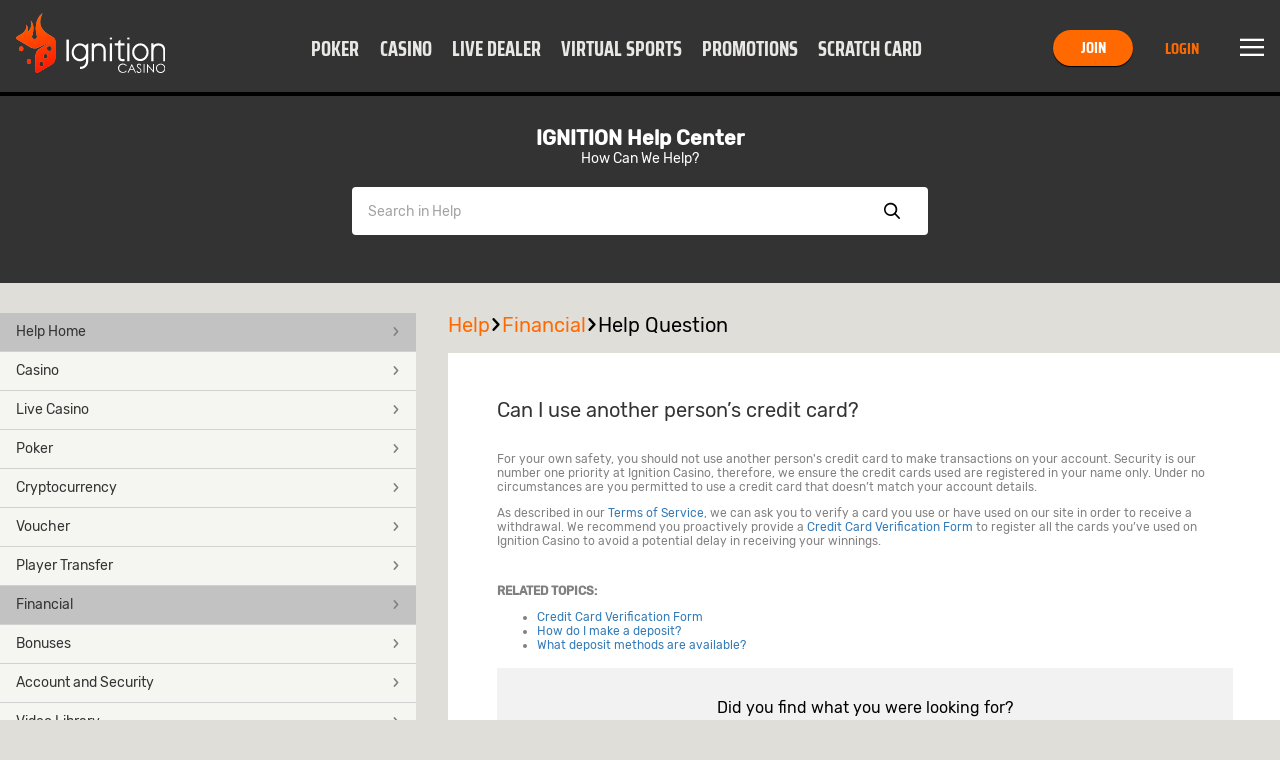

--- FILE ---
content_type: text/html; charset=utf-8
request_url: https://www.ignitioncasino.ooo/help/financial-faq/another-persons-credit-card
body_size: 12518
content:
<!DOCTYPE html><html class="use-native-default-fonts" lang="en-US" xml:lang="en-US" xmlns="http://www.w3.org/1999/xhtml"><head><link rel="prefetch" href="/assets/assets/fonts/rubik/rubikRegular.woff2" as="font" type="font/woff2" crossorigin="">
<link rel="prefetch" href="/assets/assets/fonts/rubik/rubikMedium.woff2" as="font" type="font/woff2" crossorigin="">
<link rel="prefetch" href="/assets/assets/fonts/montserrat/montserratExtraBoldItalic.woff2" as="font" type="font/woff2" crossorigin=""><link rel="preload" href="/assets/assets/fonts/icons/bovada/icons-bovada-critical-mobile-v2.woff2" as="font" type="font/woff2" media="(hover: none) and (max-width: 768px)" crossorigin="">
<link rel="preload" href="/assets/assets/fonts/icons/bovada/icons-bovada-critical-desktop-v2.woff2" as="font" type="font/woff2" media="not (hover: none) and (max-width: 768px)" crossorigin="">
                <meta charset="utf-8">
        <link rel="stylesheet" type="text/css" href="/assets/css/ignitioncasino-407e934e-3da1-44ad-957a-23e4687017e4.css">
        
        
        
        
        <base href="/">
        <meta name="viewport" content="width=device-width, initial-scale=1, maximum-scale=1, user-scalable=no">
        <meta http-equiv="X-UA-Compatible" content="IE=edge">
        <meta name="apple-mobile-web-app-capable" content="yes">
        <link rel="apple-touch-startup-image" media="(device-width: 414px) and (device-height: 896px) and (-webkit-device-pixel-ratio: 3)" href="/content/favicons/apple-launch-1242x2688.png"> 
        <link rel="apple-touch-startup-image" media="(device-width: 414px) and (device-height: 896px) and (-webkit-device-pixel-ratio: 2)" href="/content/favicons/apple-launch-828x1792.png"> 
        <link rel="apple-touch-startup-image" media="(device-width: 375px) and (device-height: 812px) and (-webkit-device-pixel-ratio: 3)" href="/content/favicons/apple-launch-1125x2436.png"> 
        <link rel="apple-touch-startup-image" media="(device-width: 414px) and (device-height: 736px) and (-webkit-device-pixel-ratio: 3)" href="/content/favicons/apple-launch-1242x2208.png"> 
        <link rel="apple-touch-startup-image" media="(device-width: 375px) and (device-height: 667px) and (-webkit-device-pixel-ratio: 2)" href="/content/favicons/apple-launch-750x1334.png">
        <link rel="apple-touch-startup-image" media="(device-width: 320px) and (device-height: 568px) and (-webkit-device-pixel-ratio: 2)" href="/content/favicons/apple-launch-640x1336.png">  
        <link rel="apple-touch-startup-image" media="(device-width: 1024px) and (device-height: 1366px) and (-webkit-device-pixel-ratio: 2)" href="/content/favicons/apple-launch-2048x2732.png"> 
        <link rel="apple-touch-startup-image" media="(device-width: 834px) and (device-height: 1194px) and (-webkit-device-pixel-ratio: 2)" href="/content/favicons/apple-launch-1668x2388.png"> 
        <link rel="apple-touch-startup-image" media="(device-width: 834px) and (device-height: 1112px) and (-webkit-device-pixel-ratio: 2)" href="/content/favicons/apple-launch-1668x2224.png"> 
        <link rel="apple-touch-startup-image" media="(device-width: 768px) and (device-height: 1024px) and (-webkit-device-pixel-ratio: 2)" href="/content/favicons/apple-launch-1536x2048.png">
        <link rel="apple-touch-icon" sizes="57x57" href="/content/favicons/apple-icon-57x57.png">
        <link rel="apple-touch-icon" sizes="60x60" href="/content/favicons/apple-icon-60x60.png">
        <link rel="apple-touch-icon" sizes="72x72" href="/content/favicons/apple-icon-72x72.png">
        <link rel="apple-touch-icon" sizes="76x76" href="/content/favicons/apple-icon-76x76.png">
        <link rel="apple-touch-icon" sizes="114x114" href="/content/favicons/apple-icon-114x114.png">
        <link rel="apple-touch-icon" sizes="120x120" href="/content/favicons/apple-icon-120x120.png">
        <link rel="apple-touch-icon" sizes="144x144" href="/content/favicons/apple-icon-144x144.png">
        <link rel="apple-touch-icon" sizes="152x152" href="/content/favicons/apple-icon-152x152.png">
        <link rel="apple-touch-icon" sizes="180x180" href="/content/favicons/apple-icon-180x180.png">
        <link rel="icon" type="image/png" sizes="192x192" href="/content/favicons/android-icon-192x192.png">
        <link rel="icon" type="image/png" sizes="32x32" href="/content/favicons/favicon-32x32.png">
        <link rel="icon" type="image/png" sizes="96x96" href="/content/favicons/favicon-96x96.png">
        <link rel="icon" type="image/png" sizes="16x16" href="/content/favicons/favicon-16x16.png">
        <link rel="manifest" href="/content/manifest.json">
        <meta name="msapplication-TileColor" content="#000000">
        <meta name="msapplication-TileImage" content="/content/favicons/ms-icon-144x144.png">
        <meta name="theme-color" content="#000000">
        <link rel="shortcut icon" href="/content/favicons/favicon.ico" type="image/vnd.microsoft.icon">
        <style>
            .lazyload:not([src]) {
                opacity: 0;
            }
            .lazyload[src],
            .lazyloaded[src] {
                opacity: 1;
                transition: opacity 300ms;
            }
        </style>

    <title>Another Person's Credit Card | Ignition Casino Help Center</title><script type="application/ld+json">{ "@context": "http://schema.org", "@type": "BreadcrumbList",
            "itemListElement": [ { "@type": "ListItem", "position": 1,
            "item": { "@id": "https://www.ignitioncasino.ooo/help", "name": "Help" } },{ "@type": "ListItem", "position": 2,
            "item": { "@id": "https://www.ignitioncasino.ooo/help/financial-faq", "name": "Financial faq" } },{ "@type": "ListItem", "position": 3,
            "item": { "@id": "https://www.ignitioncasino.ooo/help/financial-faq/another-persons-credit-card", "name": "Another persons credit card" } } ] }</script><style>[_nghost-server-side-render-c71]     bx-cashier .custom-checkbox label.btc-iagree-lbl, [_nghost-server-side-render-c71]     bx-cashier .custom-checkbox label.bch-iagree-lbl, [_nghost-server-side-render-c71]     bx-cashier .custom-checkbox label.white-text {
  color: inherit;
}

[_nghost-server-side-render-c71]     bx-cashier fieldset.withdrawal-fieldset-inline-text {
  margin-left: 0;
}

[_nghost-server-side-render-c71]     bx-cashier .cs-reduced-text {
  font-size: 0.9em;
}

[_nghost-server-side-render-c71]     bx-cashier .cs-payment-details-container {
  width: 100%;
}

[_nghost-server-side-render-c71]     bx-cashier .cs-payment-details-container .button-area {
  text-align: center;
}

[_nghost-server-side-render-c71]     bx-cashier .cs-payment-details-container .button-area button {
  float: none;
}

[_nghost-server-side-render-c71]     bx-cashier .cs-payment-details-container .step-item #requestedAmountValue {
  color: #54A212;
  font-weight: 700;
}

[_nghost-server-side-render-c71]     bx-cashier .cs-payment-details-container .tooltip-popover-content #aboutFeeMsgTooltip {
  padding-right: 10%;
}

@media (min-width: 730px) {
  [_nghost-server-side-render-c71]     bx-cashier .cs-payment-details-container {
    max-width: 412px;
    margin: 0 auto;
  }
}

[_nghost-server-side-render-c71]     bx-cashier .bcm-overlay .modal-body {
  padding: 16px !important;
}

[_nghost-server-side-render-c71]     bx-cashier .cs-payment-details-table-title {
  font-size: 1em;
  padding-left: 8px;
  display: block;
  text-align: left;
  font-weight: bold;
  margin-bottom: 8px;
  color: #000;
}

[_nghost-server-side-render-c71]     bx-cashier .cs-highlight-text {
  color: #000;
}

@media (min-width: 730px) {
  [_nghost-server-side-render-c71]     bx-cashier .bonus-area {
    order: -1;
  }
}

[_nghost-server-side-render-c71]     bx-cashier .btc-iagree-lbl, [_nghost-server-side-render-c71]     bx-cashier .bch-iagree-lbl {
  color: inherit;
}

[_nghost-server-side-render-c71]     bx-cashier .custom-menu.primary {
  color: #2b2b2b;
  background: #fff;
}

[_nghost-server-side-render-c71]     bx-cashier .custom-menu.primary li {
  border: solid 1px #c2c2c2;
}

[_nghost-server-side-render-c71]     bx-cashier .custom-menu.primary ul {
  background: #fff;
  border: solid 1px #c2c2c2;
}

[_nghost-server-side-render-c71]     bx-cashier bx-deposit-wiretransfer .instructions .numbered {
  color: gray;
}

[_nghost-server-side-render-c71]     bx-cashier .custom-menu.primary.options li {
  border: solid 1px #c2c2c2;
}

[_nghost-server-side-render-c71]     bx-cashier bx-reduce-amount .tooltip-popover-msg {
  padding: 5px;
  text-align: center;
}

[_nghost-server-side-render-c71]     bx-cashier bx-reduce-amount .tooltip-popover-msg .error-msg {
  color: inherit;
}

[_nghost-server-side-render-c71]     bx-cashier bx-reduce-amount .custom-cta.tertiary {
  background: #c00;
  color: #fff;
  font-size: 1em;
}

[_nghost-server-side-render-c71]     bx-cashier bx-reduce-amount .custom-cta.tertiary :before {
  border: solid 1px #dc3434 !important;
  box-shadow: 1px 1px 0px rgba(0, 0, 0, 0.2);
}

[_nghost-server-side-render-c71]     bx-cashier .withdrawal-bottom .custom-cta.primary.cta-large {
  width: 100%;
}

[_nghost-server-side-render-c71]     bx-cashier .first-deposit {
  color: #368031;
}

[_nghost-server-side-render-c71]     bx-cashier .list-table-title {
  color: #2b2b2b;
}

[_nghost-server-side-render-c71]     bx-cashier .two-column-container {
  display: flex;
  flex-flow: row wrap;
  justify-content: space-between;
  background-color: #fff;
}

[_nghost-server-side-render-c71]     bx-cashier .two-column-container .left-panel {
  width: 100%;
  padding: 16px 32px;
}

[_nghost-server-side-render-c71]     bx-cashier .two-column-container .right-panel {
  width: 100%;
  margin-top: 15px;
  padding: 16px 32px;
}

[_nghost-server-side-render-c71]     bx-cashier .two-column-container .spaced-below {
  margin-bottom: 0;
}

[_nghost-server-side-render-c71]     bx-cashier .two-column-container .withdrawal-button {
  width: 100%;
  margin-top: 15px;
}

[_nghost-server-side-render-c71]     bx-cashier .two-column-container .pin-wrapper {
  margin-top: 3px;
}

[_nghost-server-side-render-c71]     bx-cashier #displayedAddress, [_nghost-server-side-render-c71]     bx-cashier #presetAmountTitle {
  color: grey;
}

[_nghost-server-side-render-c71]     bx-cashier .local-bitcoin-box .register-lb-button {
  font-size: 1.21em;
}

[_nghost-server-side-render-c71]     bx-cashier .generic-withdrawal-grid {
  background-color: #fff;
  display: grid;
}

[_nghost-server-side-render-c71]     bx-cashier .generic-withdrawal-grid .form-field-50 {
  display: block;
  width: 100%;
  margin-bottom: 15px;
}

[_nghost-server-side-render-c71]     bx-cashier .generic-withdrawal-grid .left-panel {
  width: 100%;
  padding: 16px 32px;
}

[_nghost-server-side-render-c71]     bx-cashier .generic-withdrawal-grid .right-panel {
  width: 100%;
  margin-top: 15px;
  padding: 16px 32px;
}

[_nghost-server-side-render-c71]     bx-cashier .generic-withdrawal-grid .spaced-below {
  margin-bottom: 0;
}

[_nghost-server-side-render-c71]     bx-cashier .generic-withdrawal-grid .withdrawal-button {
  width: 100%;
  margin-top: 15px;
}

@media (min-width: 730px) {
  [_nghost-server-side-render-c71]     bx-cashier .two-column-container .left-panel {
    width: calc(50% - 5px);
  }
  [_nghost-server-side-render-c71]     bx-cashier .two-column-container .right-panel {
    width: calc(50% - 5px);
    margin-top: 0;
  }
  [_nghost-server-side-render-c71]     bx-cashier .generic-withdrawal-grid .left-panel {
    width: calc(100% - 10px);
  }
  [_nghost-server-side-render-c71]     bx-cashier .generic-withdrawal-grid .right-panel {
    width: calc(100% - 10px);
    margin-top: 0;
  }
  [_nghost-server-side-render-c71]     bx-cashier .local-bitcoin-box .register-lb-button {
    font-size: 1.46em;
  }
}

@media (max-width: 730px) {
  [_nghost-server-side-render-c71]     bx-cashier .custom-menu.primary.options.payment-methods-list {
    margin-left: 0;
    margin-right: 0;
  }
  [_nghost-server-side-render-c71]     bx-cashier bx-withdraw .custom-menu.primary.options.payment-methods-list {
    margin-top: -16px;
  }
  [_nghost-server-side-render-c71]     bx-cashier .custom-notification {
    margin-top: 15px;
  }
}

[_nghost-server-side-render-c71]     bx-cashier .modal-content .modal-medium {
  overflow: hidden;
}

.zeus-banner[_ngcontent-server-side-render-c71] {
  width: 100%;
  background-color: #00b3ff;
  color: black;
  text-align: center;
  padding: 10px;
  box-shadow: 0 2px 5px rgba(0, 0, 0, 0.2);
}</style><style>[_nghost-server-side-render-c70]     .bx-notification-container {
           z-index: 99999;
           height: 100%;
           left: 0px;
        }</style><meta name="title" content="Another Person's Credit Card | Ignition Casino Help Center"><meta name="description" content="Please ensure that the credit cards used are registered to you. Under no circumstances are you permitted to use a credit card, which doesn't match your account details."><link rel="canonical" href="https://www.ignitioncasino.eu/help/financial-faq/another-persons-credit-card"><meta name="og:site_name" content="Ignition Casino"><meta name="og:url" content="https://www.ignitioncasino.eu/help/financial-faq/another-persons-credit-card"><meta name="og:title" content="Another Person's Credit Card | Ignition Casino Help Center"><meta name="og:description" content="Please ensure that the credit cards used are registered to you. Under no circumstances are you permitted to use a credit card, which doesn't match your account details."><meta name="twitter:card" content="summary_large_image"><meta name="twitter:url" content="https://www.ignitioncasino.eu/help/financial-faq/another-persons-credit-card"><meta name="twitter:title" content="Another Person's Credit Card | Ignition Casino Help Center"><meta name="twitter:description" content="Please ensure that the credit cards used are registered to you. Under no circumstances are you permitted to use a credit card, which doesn't match your account details."><meta name="robots" content="noindex, nofollow"><link rel="alternate" href="https://www.ignitioncasino.ooo/help/financial-faq/another-persons-credit-card" hreflang="en-US"><link rel="alternate" href="https://www.ignitioncasino.ooo/help/financial-faq/another-persons-credit-card" hreflang="en"><link rel="alternate" href="https://www.ignitioncasino.ooo/help/financial-faq/another-persons-credit-card" hreflang="x-default"><meta name="google-site-verification" content="K13GKroXU_zbQciuAzdhoLeVC_-T2TB7zIBbd5EAJFg"><meta name="seobility" content="a570f1ea54aaf7c597440f2ca148fa3b"><style>.navbar-fixed-top[_ngcontent-server-side-render-c222] {
  animation: none;
  z-index: 10;
}</style><style>[_nghost-server-side-render-c286] {display: block}</style><style>[_nghost-server-side-render-c287]     div.section-1x1 {
  max-width: 50%; }

.menu-question-container[_ngcontent-server-side-render-c287] {
  margin-top: 16px; }

@media only screen and (max-width: 769px) {
  [_nghost-server-side-render-c287]     .small-banner-container {
    margin-top: 8px; } }</style><style>.component-header[_ngcontent-server-side-render-c134] {
  padding: 0 0 16px; }</style><style>
                #bx-invisible-recaptcha .grecaptcha-badge {
                    display: block;
                }
                .grecaptcha-badge {
                    display: none;
                }</style><script type="application/ld+json">{"@context":"https://schema.org","@type":"FAQPage","mainEntity":[{"@context":"https://schema.org","@type":"Question","name":"Can I use another person’s credit card?","url":"https://www.ignitioncasino.eu/help/financial-faq/another-persons-credit-card","acceptedAnswer":{"@context":"https://schema.org","@type":"Answer","text":"For your own safety, you should not use another person's credit card to make transactions on your account. Security is our number one priority at Ignition Casino, therefore, we ensure the credit cards used are registered in your name only. Under no circumstances are you permitted to use a credit card that doesn’t match your account details. As described in our Terms of Service, we can ask you to verify a card you use or have used on our site in order to receive a withdrawal. We recommend you proactively provide a Credit Card Verification Form to register all the cards you’ve used on Ignition Casino to avoid a potential delay in receiving your winnings. RELATED TOPICS: Credit Card Verification Form How do I make a deposit? What deposit methods are available?"}}]}</script><script type="application/ld+json">{"@context":"https://schema.org","@type":"Organization","name":"IgnitionCasino | Play at the Top Gambling Website in the US","url":"https://www.ignitioncasino.eu","logo":"https://www.ignitioncasino.eu/content/images/sd_logo_ignition-casino.png","description":"Get Up To $3,000 Bonus, where you can enjoy slots, live dealer games and poker! Join the action with our Bitcoin welcome bonus, credit card and crypto deposits.","areaServed":["US"],"knowsLanguage":["EN"],"sameAs":["https://twitter.com/IgnitionCasino"]}</script><script type="application/ld+json">{"@context":"https://schema.org","@type":"WebPage","name":"Another Person's Credit Card | Ignition Casino Help Center","url":"https://www.ignitioncasino.eu/help/financial-faq/another-persons-credit-card","description":"Please ensure that the credit cards used are registered to you. Under no circumstances are you permitted to use a credit card, which doesn't match your account details.","publisher":{"@context":"https://schema.org","@type":"Organization","name":"IgnitionCasino | Play at the Top Gambling Website in the US","url":"https://www.ignitioncasino.eu","logo":null,"description":null,"areaServed":null,"knowsLanguage":null,"sameAs":["https://twitter.com/IgnitionCasino"]}}</script></head>
    <body class="icons-split no-touch logged-out">
        
        <bx-site _nghost-sc63="" ng-version="12.2.16" _nghost-server-side-render-c71=""><bx-toast-notification _ngcontent-server-side-render-c71="" _nghost-server-side-render-c70=""><!----></bx-toast-notification><router-outlet _ngcontent-server-side-render-c71=""></router-outlet><ng-component><bx-header></bx-header><bx-header-ch _nghost-server-side-render-c222=""><div _ngcontent-server-side-render-c222="" class="navbar-wrapper navbar-fixed-top"><nav _ngcontent-server-side-render-c222="" class="navbar max-container"><aside _ngcontent-server-side-render-c222="" class="header-lang-selector-left-side"><bx-lang-select _ngcontent-server-side-render-c222=""><!----></bx-lang-select><!----></aside><bx-header-logo _ngcontent-server-side-render-c222="" class="brand-logo"><a routerlink="/" href="/"><img bximage="" class="img-large lazyloaded" alt="Ignition Casino" data-src="/content/images/logo_main.svg" src="/content/images/logo_main.svg"><!----></a><!----><!----></bx-header-logo><ul _ngcontent-server-side-render-c222="" class="custom-tab quaternary channel"><li _ngcontent-server-side-render-c222="" role="button" routerlinkactive="active"><a _ngcontent-server-side-render-c222="" bxhidebysubdivision="" class="channel-item" title="Poker" href="/poker"> Poker </a></li><li _ngcontent-server-side-render-c222="" role="button" routerlinkactive="active"><a _ngcontent-server-side-render-c222="" bxhidebysubdivision="" class="channel-item" title="Casino" href="/casino"> Casino </a></li><li _ngcontent-server-side-render-c222="" role="button" routerlinkactive="active"><a _ngcontent-server-side-render-c222="" bxhidebysubdivision="" class="channel-item" title="Live Dealer" href="/live-dealer"> Live Dealer </a></li><li _ngcontent-server-side-render-c222="" role="button" routerlinkactive="active"><a _ngcontent-server-side-render-c222="" bxhidebysubdivision="" class="channel-item" title="Virtual Sports" href="/virtual-sports"> Virtual Sports </a></li><li _ngcontent-server-side-render-c222="" role="button" routerlinkactive="active"><a _ngcontent-server-side-render-c222="" bxhidebysubdivision="" class="channel-item" title="Promotions" href="/promotions"> Promotions </a></li><li _ngcontent-server-side-render-c222="" role="button" routerlinkactive="active"><a _ngcontent-server-side-render-c222="" bxhidebysubdivision="" class="channel-item" title="Scratch Card" href="/scratchcard"> Scratch Card </a></li><!----></ul><aside _ngcontent-server-side-render-c222="" class="user-info"><bx-header-unlogged-actions _ngcontent-server-side-render-c222="" waiting-for-files-to-load="success!" style="visibility: inherit;"><div class="login-container"><a role="button" id="headerUnloggedJoin" class="custom-cta primary cta-small visible-xs" href="/help/financial-faq/another-persons-credit-card?overlay=join">Join</a><!----><a role="button" id="headerUnloggedHiddenJoin" class="custom-cta primary hidden-xs" href="/help/financial-faq/another-persons-credit-card?overlay=join">Join</a><!----><a id="headerUnloggedLogin" class="cta-small visible-xs custom-link" href="/help/financial-faq/another-persons-credit-card?overlay=login">Login</a><!----><a id="headerUnloggedHiddenLogin" class="hidden-xs custom-link" href="/help/financial-faq/another-persons-credit-card?overlay=login">Login</a><!----></div></bx-header-unlogged-actions><!----><div _ngcontent-server-side-render-c222=""><bx-header-nav-menu-ch _ngcontent-server-side-render-c222=""><button class="menu-btn"><i class="icon icon-menu"></i> Menu </button></bx-header-nav-menu-ch><!----></div><!----><!----><bx-lang-select _ngcontent-server-side-render-c222=""><!----></bx-lang-select><!----></aside><aside _ngcontent-server-side-render-c222="" class="user-info-full-size-registration-buttons"><bx-header-unlogged-full-size-actions _ngcontent-server-side-render-c222="" waiting-for-files-to-load="success!" style="visibility: inherit;"><div class="login-container"><a role="button" id="headerUnloggedFullSizeActionsJoin" class="custom-cta primary" href="/help/financial-faq/another-persons-credit-card?overlay=join">Join</a><!----><a role="button" id="headerUnloggedFullSizeActionsLogin" class="custom-cta secondary" href="/help/financial-faq/another-persons-credit-card?overlay=login">Login</a></div></bx-header-unlogged-full-size-actions></aside><!----></nav><bx-header-user-menu-ch _ngcontent-server-side-render-c222=""><div class="menu-overlay-container max-container nav-menu-hidden"><div bxtranslatepath="" class="nav-menu-elements"><ul class="custom-tab tab-menu"><li title="Poker"><a bxhidebysubdivision="" class="static-btn" href="/poker"><i class="icon icon-poker static-icon"></i><span class="static-title">Poker</span></a></li><li title="Casino"><a bxhidebysubdivision="" class="static-btn" href="/casino"><i class="icon icon-casino static-icon"></i><span class="static-title">Casino</span></a></li><li title="Live Dealer"><a bxhidebysubdivision="" class="static-btn" href="/live-dealer"><i class="icon icon-live-dealer static-icon"></i><span class="static-title">Live Dealer</span></a></li><li title="Virtual Sports"><a bxhidebysubdivision="" class="static-btn" href="/virtual-sports"><i class="icon icon-global static-icon"></i><span class="static-title">Virtual Sports</span></a></li><li title="Promotions"><a bxhidebysubdivision="" class="static-btn" href="/promotions"><i class="icon icon-promos static-icon"></i><span class="static-title">Promotions</span></a></li><li title="Scratch Card"><a bxhidebysubdivision="" class="static-btn" href="/scratchcard"><i class="icon icon-scratch-card static-icon"></i><span class="static-title">Scratch Card</span></a></li><!----></ul><!----><div><!----></div><!----><ul class="custom-menu primary"><li role="button"><a bxhidebysubdivision="" href="/scratchcard" target="_self"> Daily Scratch &amp; Win </a><!----><!----><!----><i class="icon icon-arrow-next"></i></li><li role="button"><a bxhidebysubdivision="" href="/articles" target="_self"> Articles </a><!----><!----><!----><i class="icon icon-arrow-next"></i></li><li role="button"><a bxhidebysubdivision="" href="/promotions" target="_self"> Promotions </a><!----><!----><!----><i class="icon icon-arrow-next"></i></li><li role="button" class="active"><a bxhidebysubdivision="" href="/help" target="_self"> Help </a><!----><!----><!----><i class="icon icon-arrow-next"></i></li><li role="button"><a bxhidebysubdivision="" href="/refer" target="_self"> Tell A Friend </a><!----><!----><!----><i class="icon icon-arrow-next"></i></li><!----></ul></div><div class="nav-menu-overlay"></div></div></bx-header-user-menu-ch></div></bx-header-ch><!----><!----><div bxdynamicdataload="" class="top-container help-header-top-container"><div class="navbar-wrapper menu-navbar"><!----></div><!----><router-outlet></router-outlet><bx-tertiary><main class="content"><router-outlet></router-outlet><bx-feature-flag-page-switcher><bx-dynamic-loader-component></bx-dynamic-loader-component><bx-help-page><div data-dynamic-element="dynamicElement" class="bx-help-page"><bx-help-header><div class="help-search-header-container"><bx-content-block _nghost-server-side-render-c134=""><div _ngcontent-server-side-render-c134="" data-dynamic-element="dynamicElement" bxhidebysubdivision="" class="content-block"><!----><div _ngcontent-server-side-render-c134="" class="max-container"><!----><div _ngcontent-server-side-render-c134="" anchorlinkshandler="" class="content-wrapper"><div class="rich-text-body-content" version="v2">
<style>    .help-text-container {        color: #FFFFFF;        text-align: center;        padding-top: 30px;    }    .help-text-title {        font-size: 20px;        font-weight: bold;    }    .help-text-subtitle {        font-size: 14px;    } .help-text-link { text-decoration: none; color: #FFFFFF;  }</style>
<div class="help-text-container">
<div class="help-text-title"><a class="help-text-link" href="/help">IGNITION Help Center</a></div>
<div class="help-text-subtitle">How Can We Help?</div>
</div>
</div></div><!----></div><!----></div><!----></bx-content-block><!----><div class="help-header-search"><bx-help-search-input _nghost-server-side-render-c286="" waiting-for-files-to-load="success!" style="visibility: inherit;"><div _ngcontent-server-side-render-c286="" class="search-navbar"><form _ngcontent-server-side-render-c286="" novalidate="" class="custom-field small-field custom-dropdown ng-untouched ng-pristine ng-valid"><input _ngcontent-server-side-render-c286="" name="searchInput" type="text" autocomplete="off" class="ng-untouched ng-pristine ng-valid" placeholder="Search in Help"><label _ngcontent-server-side-render-c286="" for="searchInput"></label><button _ngcontent-server-side-render-c286="" type="button" class="clear-btn">Clear <i _ngcontent-server-side-render-c286="" class="icon icon-close"></i></button><button _ngcontent-server-side-render-c286="" type="button" class="search-btn">Show <i _ngcontent-server-side-render-c286="" class="icon icon-search"></i></button><ul _ngcontent-server-side-render-c286="" role="list" class="custom-droplist"><!----></ul></form></div></bx-help-search-input></div></div></bx-help-header><div class="smart-contacts max-container bx-tertiary-menu-container"><div class="modal-content modal-medium"><div class="bx-tertiary-wrapper"><div class="bx-tertiary-menu-nav bx-smart-contact-design"><bx-tertiary-menu-navigation><div><section bxtranslatepath=""><div class="tertiary-container"><!----><ul class="custom-menu primary"><li role="button" class="active"><a href="/help"> Help Home <i class="icon icon-arrow-next"></i><!----></a></li><li role="button"><a href="/help/casino-faq"> Casino <i class="icon icon-arrow-next"></i><!----></a></li><li role="button"><a href="/help/live-dealer-faq"> Live Casino <i class="icon icon-arrow-next"></i><!----></a></li><li role="button"><a href="/help/poker-faq"> Poker <i class="icon icon-arrow-next"></i><!----></a></li><li role="button"><a href="/help/cryptocurrency-faq"> Cryptocurrency <i class="icon icon-arrow-next"></i><!----></a></li><li role="button"><a href="/help/voucher-faq"> Voucher <i class="icon icon-arrow-next"></i><!----></a></li><li role="button"><a href="/help/player-transfer-faq"> Player Transfer <i class="icon icon-arrow-next"></i><!----></a></li><li role="button" class="active"><a href="/help/financial-faq"> Financial <i class="icon icon-arrow-next"></i><!----></a></li><li role="button"><a href="/help/bonuses-faq"> Bonuses <i class="icon icon-arrow-next"></i><!----></a></li><li role="button"><a href="/help/general-faq"> Account and Security <i class="icon icon-arrow-next"></i><!----></a></li><li role="button"><a href="/help/video-library"> Video Library <i class="icon icon-arrow-next"></i><!----></a></li><!----></ul><bx-tertiary-menu-question _nghost-server-side-render-c287=""><div _ngcontent-server-side-render-c287="" class="menu-question-container"><bx-section _ngcontent-server-side-render-c287=""><div bxhidebysubdivision="" class="max-container bx-section-container"><!----><div class="section-container"><!----></div></div></bx-section></div></bx-tertiary-menu-question><!----></div></section></div></bx-tertiary-menu-navigation></div><!----><div class="bx-tertiary-menu-subcontent"><router-outlet routerlink="/" tabindex="0"></router-outlet><bx-tertiary-menu-help-page><div class="help-header-container"><div class="max-container help-breadcrumb"><bx-breadcrumb class="breadcrumbContainer"><div class="breadcrumb"><a class="breadcrumb-link" href="/help/financial-faq"><i class="icon icon-arrow-back"></i></a><a href="/help">Help<i class="icon icon-arrow-next"></i></a></div><div class="breadcrumb"><a class="breadcrumb-link" href="/help/financial-faq"><i class="icon icon-arrow-back"></i></a><a href="/help/financial-faq">Financial<i class="icon icon-arrow-next"></i></a></div><div class="breadcrumb"><a class="breadcrumb-link" href="/help/financial-faq"><i class="icon icon-arrow-back"></i></a><a href="/help/financial-faq/another-persons-credit-card">Help Question<i class="icon icon-arrow-next"></i></a></div><!----></bx-breadcrumb></div><!----></div><main><div class="max-container"><section class="modal-body help-content modal-menu-body smart-contacts"><h1 role="heading" class="h3-heading help-title">Can I use another person’s credit card?</h1><!----><div><div class="rich-text-body-content" data-version="v2">
<p>For your own safety, you should not use another person's credit card to make transactions on your account. Security is our number one priority at Ignition Casino, therefore, we ensure the credit cards used are registered in your name only. Under no circumstances are you permitted to use a credit card that doesn’t match your account details.&nbsp;</p>
<p>As described in our <a href="https://www.ignitioncasino.eu/terms-of-use" target="_self" title="Terms of Service">Terms of Service</a>, we can ask you to verify a card you use or have used on our site in order to receive a withdrawal. We recommend you proactively provide a <a href="https://www.ignitioncasino.eu/contents/credit-card-verification-form" target="_self" title="Credit Card Verification Form">Credit Card Verification Form</a> to register all the cards you’ve used on Ignition Casino to avoid a potential delay in receiving your winnings.</p>
<p></p>
<p><span class="bold">RELATED TOPICS:</span></p>
<ul>
<li><a href="https://www.ignitioncasino.eu/contents/credit-card-verification-form" target="_blank" rel="noopener">Credit Card Verification Form</a></li>
<li><a href="https://www.ignitioncasino.eu/help/financial-faq/how-to-deposit" target="_blank" rel="noopener">How do I make a deposit?</a></li>
<li><a href="https://www.ignitioncasino.eu/help/financial-faq/what-deposit-methods-available" target="_blank" rel="noopener">What deposit methods are available?</a></li>
</ul>
</div></div><div class="smart-contact-methods"><bx-smart-contact waiting-for-files-to-load="success!" style="visibility: inherit;"><div class="question-container"><p> Did you find what you were looking for? </p><div class="option-container"><div class="main-question-options"><button type="button">Yes</button><button type="button">No</button></div><!----><!----></div></div><!----><!----><!----><!----></bx-smart-contact><!----></div><!----></section><!----></div></main></bx-tertiary-menu-help-page><!----></div></div></div></div></div></bx-help-page><!----><!----></bx-feature-flag-page-switcher><!----></main></bx-tertiary><!----></div><div bxfootervisible="" style="visibility: visible;"><bx-footer><footer class="footer-links"><bx-marketing-page><div><bx-dynamic-loader-component></bx-dynamic-loader-component><bx-content-block _nghost-server-side-render-c134=""><div _ngcontent-server-side-render-c134="" data-dynamic-element="dynamicElement" bxhidebysubdivision="" class="content-block"><!----><div _ngcontent-server-side-render-c134="" class="max-container"><!----><div _ngcontent-server-side-render-c134="" anchorlinkshandler="" class="content-wrapper"><div class="rich-text-body-content" data-version="v2">
<div class="ignition-footer">
<section class="footer-section">
<div class="section__inner">
<div class="footer-column legal"><a href="/forms-and-agreements">Forms and Agreements</a> <a href="/terms-of-use">Terms of Use</a> <a href="/privacy-policy">Privacy Policy</a> <a href="/responsible-gaming">Responsible Gaming</a> <a href="/self-exclusion">Self Exclusion</a> <a href="/anti-money-laundering">Anti-Money Laundering</a> <a href="/fairness-rng-testing-methods"> Fairness and RNG Testing Methods </a> <a href="/kyc-policies">KYC Policies</a> <a href="/dispute-resolution">Dispute Resolution</a></div>
<div class="footer-column centered">
<div class="ignition-logo"><img class="lazyload" data-src="/content/images/logo_main.svg" alt="Ignition"></div>
<div class="trusted-logo"><img class="lazyload" data-src="/cms/IGN/lq0mKDEYRhakzQd7ZtXxOA//trusted-experience.webp" alt="Trusted experience"></div>
<div class="crypto-logos-container"><img class="lazyload" data-src="/cms/IGN/53z6MHl7Tea4ZznvDtSTNg//bitcoin.webp" alt="Bitcoin"> <img class="lazyload" data-src="/cms/IGN/E0wB5cJxSAywXLsE33ImPg//bitcoin-cash.webp" alt="Bitcoin Cash"> <img class="lazyload" data-src="/cms/IGN/Qpk8QqQpSJ6zZm+utkkypg//litecoin.webp" alt="Litecoin"> <img class="lazyload" data-src="/cms/IGN/vB2aFU0yTtyDTgc5o0a3UQ//ethereum.webp" alt="Ethereum"> <img class="lazyload" data-src="/cms/IGN/dGg7wT9vSMCUuQ9chqILDA//tether.webp" alt="Tether"></div>
<div class="cc-logos-container"><img class="lazyload" data-src="/cms/IGN/53wnRrRRjSHCXeKrbtscw//visa.webp" alt="VISA"> <img class="lazyload" data-src="/cms/IGN/FBQCAxm+SfewwoPAcG+qAg//Mastercard.webp" alt="Maestro"> <img class="lazyload" data-src="/cms/IGN/EDhikCTzToqGf4d5ev48Ew//secure-icon.webp" img="" alt="SSL Encryption"></div>
<div class="badges-container"><img class="lazyload" data-src="/cms/IGN/ZYP2aZLJQMisWXUK1VJiqg//18pluss.webp" alt="+18"> <img class="lazyload" data-src="/cms/IGN/rGmVhx2HTgG5ZcZv5H5OVQ//GA Icon - Footer Section.webp" alt="Gamblers Anonymous"> <!-- <img class="lazyload" 
            id="verification-seal"
            src="/cms/IGN/yxoK+M1tSl+RHt+nquj/uA//pixel.png"
            style="cursor: pointer; width: 40px"
            onclick="window.open('https://verification.curacao-egaming.com/validateview.aspx?domain=ignitioncasino.eu', '_blank');"
            onload="let checkVerificationSealFunction = setInterval(function() {
                                          if (typeof loadVerificationSeal === 'function') {
                                              loadVerificationSeal();
                                              clearInterval(checkVerificationSealFunction);
                                          }
                                      }, 500)"
            class="lazyloaded" /> --></div>
<div class="badges-container"><a href="https://anjouanoffshorefinanceauthority.org/register/bamboo-media/" target="_self" title="Registrar " style="text-decoration: none; border: none;" rel="noopener"> <img class="lazyload" data-src="/cms/IGN/HZWkIPZkT3eEluwD2mZ+Tg//gaming-control-nov1.webp" data-tmce-custom-image="" data-img-name="gaming-control-nov1.webp" height="50" width="50" alt="Registrar link" a=""> </a></div>
<small class="copyright"> Ignition is a registered trademark. All rights reserved. </small></div>
<div class="footer-column about">
<div class="about-ignition">
<h2>ABOUT IGNITION CASINO</h2>
<p>Ignition Casino is the go-to online casino for real money payouts across 300+ slots, table games and big money poker tournaments. Get ready for the best live casino and poker experience online, score big payouts with Hot Drop Jackpots and more. Deposit with credit card, Bitcoin, or other cryptocurrencies, and withdraw using Bitcoin or other supported cryptocurrencies at an online Casino known for fast and secure payouts.</p>
<p>Play blackjack, roulette and baccarat with live dealers and enjoy top casino games any time at your fingertips. Claim weekly promotions, a huge Welcome Bonus and the best recurring promos and perks.</p>
<p>Looking for us in Australia? Visit <a style="font-size: 15px;" href="https://ignitiongaming.net/au/" rel="noopener"> Ignition Casino Australia </a> .</p>
</div>
</div>
<div class="footer-column">
<h2>CUSTOMER SERVICE</h2>
<a href="/help">Help Center</a> <a href="/refer">Tell a Friend</a> <a href="/ignition-affiliate-program">Affiliate Program</a> <a href="/about">About</a>
<p class="disclaimer">Gambling should be entertaining. Remember that you always risk losing the money you bet, so do not spend more than you can afford to lose. If you think you may have a problem, <a style="font-size: 1em; color: #ff6701; border-bottom: solid 1px #ff6701;" href="/responsible-gaming" target="_blank" rel="noopener"> click here </a> .</p>
<p class="disclaimer">This site is protected by reCAPTCHA and the Google <a style="font-size: 1em; color: #ff6701; border-bottom: solid 1px #ff6701;" href="https://policies.google.com/privacy" target="_blank" rel="noopener"> Privacy Policy </a> and <a style="font-size: 1em; color: #ff6701; border-bottom: solid 1px #ff6701;" href="https://www.ignitioncasino.eu/terms-of-use" target="_blank" rel="noopener"> Terms of Service </a> apply.</p>
<p class="disclaimer"><!-- In some jurisdictions, Ignitioncasino.eu is operated by Beaufort Media
          B.V. registered under No. 144944 at, Kaya Richard J. Beaujon Z/N,
          Curaçao. Beaufort Media B.V. is licensed and regulated by Curaçao
          eGaming (Curaçao license No. 1668 JAZ issued by Curaçao eGaming).
          <br />
          <br /> --> In some jurisdictions, Ignitioncasino.eu is operated by Bamboo Media registered under No. 11548 at Hamchako, Mutsamudu, Anjouan, Union of the Comoros. Arachis Media Ltd is licensed and regulated by the Anjouan Gaming Board and the company operating the website is registered with the Anjouan Offshore Finance Authority (anjouanoffshorefinanceauthority.org). The Autonomous Island of Anjouan is a constituent territory of the Union of the Comoros.</p>
<p class="disclaimer">In order to register for this website, the user is required to accept the General Terms and Conditions. In the event the <a style="font-size: 1em; color: #ff6701; border-bottom: solid 1px #ff6701;" href="https://www.ignitioncasino.eu/terms-of-use" target="_blank" rel="noopener"> General Terms and Conditions </a> are updated, existing users may choose to discontinue using the products and services before the said update shall become effective, which is a minimum of two weeks after it has been announced.</p>
</div>
</div>
</section>
<style>
    .ignition-footer {
      width: 100%;
    }

    .ignition-footer .section__inner {
      width: 1376px;
      max-width: 100%;
      padding: 0 15px;
    }

    .ignition-footer .footer-section {
      background-color: #333;
      max-width: 100%;
      padding: 3em 0;
    }

    .ignition-footer .footer-section .social-media-container {
      display: flex;
      align-items: center;
      gap: 5px;
      height: 25px;
    }

    .ignition-footer .footer-section .social-media-container span {
      color: white;
      font-size: 1.3em;
    }

    .ignition-footer .footer-section .social-media-container img:first-of-type {
      height: 34px;
    }

    .ignition-footer .footer-section .social-media-container img {
      height: 40px;
      width: auto;
      transition-duration: 300ms;
    }

    .ignition-footer .footer-section .social-media-container img:hover {
      cursor: pointer;
      transform: scale(1.1);
    }

    .ignition-footer .footer-section .section__inner .partnership {
      display: flex;
      justify-content: center;
      gap: 5px;
      align-items: center;
      width: 100%;
      text-align: left;
    }

    .ignition-footer .footer-section .section__inner .partnership img {
      width: 40px;
    }

    .ignition-footer .footer-section .section__inner .partnership span {
      max-width: 90%;
      width: 220px;
      font-size: 1.1em;
      color: white;
    }

    .ignition-footer .footer-section .section__inner {
      display: flex;
      align-items: flex-start;
      gap: 3em;
      flex-wrap: wrap;
      justify-content: space-between;
    }

    .ignition-footer .footer-section .footer-column {
      display: flex;
      justify-content: flex-start;
      align-items: flex-start;
      flex-direction: column;
      width: calc(100% / 3 - 30px);
      min-width: 250px;
      max-width: 100%;
      gap: 10px;
      padding: 0 15px;
    }

    .ignition-footer .footer-section .footer-column.legal {
      width: 100% !important;
      display: flex;
      flex-direction: row;
      justify-content: center !important;
      gap: 20px;
      flex-wrap: wrap;
      font-size: 0.85em;
      padding-bottom: 20px !important;
    }

    .ignition-footer .footer-section .footer-column.legal a {
      margin: 0;
      line-height: 1;
      font-size: 1.3em;
      transition-duration: 300ms;
      border-bottom: none;
      text-align: center;
      flex-wrap: wrap;
      text-decoration: none;
    }

    .ignition-footer .footer-section .footer-column.legal a:hover {
      transform: scale(1.02);
      border-bottom: 0;
    }

    .ignition-footer .footer-section .footer-column .disclaimer {
      margin: 0;
      color: #adaaaa;
      margin-top: 10px;
      text-align: left;
    }

    .ignition-footer .footer-section .footer-column .copyright {
      color: white;
    }

    .ignition-footer .footer-section .footer-column.centered {
      align-items: center;
      gap: 1.5em;
    }

    .ignition-footer .footer-section .footer-column .about-ignition {
      color: white;
      text-align: left;
    }

    .ignition-footer .footer-section .footer-column h2 {
      margin-bottom: 1em;
      font-size: 1.5em;
      color: white;
      font-weight: bold;
    }

    .ignition-footer .footer-section .footer-column a {
      margin: 0;
      line-height: 1;
      font-size: 1.3em;
      transition-duration: 300ms;
      border-bottom: solid 1px white;
    }

    .ignition-footer .footer-section .footer-column a:hover {
      border-bottom: solid 1px white;
      transform: scale(1.1);
    }

    .ignition-footer .footer-section .footer-column a {
      color: white;
    }

    .ignition-footer .footer-section .footer-column .about-ignition p {
      margin-bottom: 1em;
      font-size: 1.3em;
      line-height: 1.2;
    }

    .ignition-footer
      .footer-section
      .footer-column
      .about-ignition
      p:last-of-type {
      margin-bottom: 0;
    }

    .ignition-footer .footer-section .footer-column .crypto-logos-container {
      display: flex;
      justify-content: center;
      align-items: center;
      gap: 10px;
    }

    .ignition-footer
      .footer-section
      .footer-column
      .crypto-logos-container
      img {
      width: 40px;
    }

    .ignition-footer .footer-section .footer-column .badges-container {
      display: flex;
      justify-content: center;
      align-items: center;
      gap: 10px;
    }

    .ignition-footer .footer-section .footer-column .cc-logos-container {
      display: flex;
      justify-content: center;
      align-items: center;
      gap: 10px;
    }

    .ignition-footer .footer-section .footer-column .cc-logos-container img {
      max-height: 30px;
      width: auto;
      max-width: calc(100% / 3);
    }

    .ignition-footer
      .footer-section
      .footer-column
      .cc-logos-container
      img:first-of-type {
      max-height: 20px;
    }

    .ignition-footer
      .footer-section
      .footer-column
      .cc-logos-container
      img:nth-child(2) {
      max-height: 40px;
    }

    .ignition-footer .footer-section .footer-column .ignition-logo {
      width: 180px;
    }

    .ignition-footer .footer-section .footer-column .trusted-logo {
      width: 180px;
    }

    .ignition-footer .footer-section .footer-column .trusted-logo img {
      width: 100%;
      height: auto;
      -ms-filter: invert(1);
      -webkit-filter: invert(1);
      -moz-filter: invert(1);
      -o-filter: invert(1);
      filter: invert(1);
    }

    .ignition-footer .footer-section .footer-column .ignition-logo img {
      width: 100%;
      height: auto;
    }

    @media (max-width: 860px) {
      .ignition-footer .footer-section .footer-column {
        width: calc(100% / 2 - 20px);
      }

      .ignition-footer .footer-section .section__inner {
        justify-content: center;
      }

      .ignition-footer .footer-section .footer-column:last-of-type {
        justify-content: center;
        align-items: center;
        width: 100%;
      }

      .ignition-footer .footer-section .footer-column .disclaimer {
        text-align: center;
      }

      .ignition-footer
        .footer-section
        .footer-column
        .disclaimer:first-of-type {
        margin-top: 2em;
      }
    }

    @media (max-width: 600px) {
      .ignition-footer .footer-section .footer-column {
        width: 100%;
      }

      .ignition-footer .footer-section .footer-column.about {
        text-align: center;
      }

      .ignition-footer .footer-section .footer-column:nth-child(2) {
        justify-content: center;
        align-items: center;
        text-align: center;
      }

      .ignition-footer .footer-section .footer-column .about-ignition {
        text-align: center;
      }
    }
  </style>
<style onload="var chatOpenersCounter=document.querySelectorAll('.chat-opener').length;if(!chatOpenersChecker)var chatOpenersChecker=setInterval(function(){document.querySelectorAll('.chat-opener').length>chatOpenersCounter&amp;&amp;(updateChatOpeners(),chatOpenersCounter=document.querySelectorAll('.chat-opener').length)},200);function updateChatOpeners(){let e=document.querySelectorAll('.chat-opener');for(i=0;i<e.length;i++)e[i].addEventListener('click',function(){document.querySelector('.open-live-chat').click()})}"></style>
</div>
</div></div><!----></div><!----></div><!----></bx-content-block><!----><!----><bx-dynamic-loader-component></bx-dynamic-loader-component><bx-content-block _nghost-server-side-render-c134=""><div _ngcontent-server-side-render-c134="" data-dynamic-element="dynamicElement" bxhidebysubdivision="" class="content-block"><!----><div _ngcontent-server-side-render-c134="" class="max-container"><!----><div _ngcontent-server-side-render-c134="" anchorlinkshandler="" class="content-wrapper"><div class="rich-text-body-content" data-version="v2">
<style>
/* MAKE TITLES UPPERCASE IN OLYMPUS */

h2.ol-Text.ol-Text--variant_mainTitle
 {
    text-transform: uppercase;
}

/* CHANGE JACKPOT OVERLAY ON GAME CARDS */
.game-thumbnail .custom-badge.secondary {
    font-size: 1.5rem;
    background: rgb(255,105,0,0.8);
    padding: 8px 0;
}

/* TURN BONUS TAB UNDER REWARDS SECTION ORANGE */
.custom-tab.quaternary li#offers.active, .custom-tab.quaternary li#bonuses.active, .custom-tab.quaternary li#offers.active:hover, .custom-tab.quaternary li#bonuses.active:hover {
    box-shadow: inset 0 -2px 0 0 #ff6900;
    background: #ff6900;
    color: #fff;
}

.custom-tab.quaternary li#offers, .custom-tab.quaternary li#bonuses  {
    box-shadow: inset 0 -2px 0 0 #ff6900;
    background: #333;
    color: #fff;
}

.custom-tab.quaternary li#offers:hover, .custom-tab.quaternary li#bonuses:hover {
  background: #1c1c1c;
}

/* Most played / Last played games container | Gio */

bx-my-games .my-games-list-container {
    height: fit-content;
    min-height: 195px;
    max-height: 390px;
    overflow-y: auto;
}


/* Loyalty dashboard get bonus button | Gio */
.loyalty-dashboard-container .info figcaption a:first-of-type {
padding: 7px 15px;
background-color: #ff6900;
color: white;
border-radius: 100px;
}

.loyalty-dashboard-container .info figcaption a:last-of-type {
padding: unset;
background-color: transparent;
color: inherit;
border-radius: 0;
}

</style>
</div></div><!----></div><!----></div><!----></bx-content-block><!----><!----><bx-dynamic-loader-component></bx-dynamic-loader-component><bx-content-block _nghost-server-side-render-c134=""><div _ngcontent-server-side-render-c134="" data-dynamic-element="dynamicElement" bxhidebysubdivision="" class="content-block"><!----><div _ngcontent-server-side-render-c134="" class="max-container"><div _ngcontent-server-side-render-c134="" bxlivechathandler="" anchorlinkshandler="" class="content-wrapper"><div class="rich-text-body-content" data-version="v2">
<p><a data-openlivechat="" class="open-live-chat">&nbsp;</a></p>
</div></div><!----><!----></div><!----></div><!----></bx-content-block><!----><!----><bx-dynamic-loader-component></bx-dynamic-loader-component><bx-content-block _nghost-server-side-render-c134=""><div _ngcontent-server-side-render-c134="" data-dynamic-element="dynamicElement" bxhidebysubdivision="" class="content-block"><!----><div _ngcontent-server-side-render-c134="" class="max-container"><!----><div _ngcontent-server-side-render-c134="" anchorlinkshandler="" class="content-wrapper"><div class="rich-text-body-content" data-version="v2">
<style>

bx-homepage .top-container{

    padding-top: 20px !important;

}



bx-homepage .carousel.primary .component-wrapper.max-container {
    padding-top: 0px !important;
}


bx-casino-page .carousel.primary .component-wrapper.max-container {
    padding-top: 0px !important;
}






</style>
</div></div><!----></div><!----></div><!----></bx-content-block><!----><!----><bx-dynamic-loader-component></bx-dynamic-loader-component><bx-content-block _nghost-server-side-render-c134=""><div _ngcontent-server-side-render-c134="" data-dynamic-element="dynamicElement" bxhidebysubdivision="" class="content-block"><!----><div _ngcontent-server-side-render-c134="" class="max-container"><!----><div _ngcontent-server-side-render-c134="" anchorlinkshandler="" class="content-wrapper"><div class="rich-text-body-content" data-version="v2">
<style>
.playerMessageDetail .bx-notification-cta-section .bx-expires-date {
    display: none !important;
}
</style>
</div></div><!----></div><!----></div><!----></bx-content-block><!----><!----><bx-dynamic-loader-component></bx-dynamic-loader-component><bx-content-block _nghost-server-side-render-c134=""><div _ngcontent-server-side-render-c134="" data-dynamic-element="dynamicElement" bxhidebysubdivision="" class="content-block"><!----><div _ngcontent-server-side-render-c134="" class="max-container"><!----><div _ngcontent-server-side-render-c134="" anchorlinkshandler="" class="content-wrapper"><div class="rich-text-body-content" data-version="v2">
<style>
  @media screen and (min-width: 769px) {
    .carousel.primary {
      padding-bottom: 20px;
    }
  }
  .carousel.primary .game-thumbnail {
    margin: 0 5px 0 0;
    /* padding-bottom: 0; */
  }

  .carousel.primary {
    padding-bottom: 10px;
  }

  .game-thumbnail:not(.img-small) .thumbnail-text {
    display: none;
  }

  .game-thumbnail {
    padding-bottom: 5px !important;
  }

  .game-thumbnail .img-game {
    border-radius: 7px;
  }
  .carousel.tertiary .content-slider.no-scroll .game-thumbnail {
    margin: 0 5px 0 0 !important;
  }

  @media screen and (min-width: 769px) {
    .carousel.tertiary .content-slider.no-scroll .game-thumbnail {
      margin: 0 5px 0 0 !important;
    }
  }
  .game-thumbnail .custom-badge.secondary {
    bottom: 5px;
    border-radius: 0 0 7px 7px;
  }
</style>
</div></div><!----></div><!----></div><!----></bx-content-block><!----><!----><bx-dynamic-loader-component></bx-dynamic-loader-component><bx-content-block _nghost-server-side-render-c134=""><div _ngcontent-server-side-render-c134="" data-dynamic-element="dynamicElement" bxhidebysubdivision="" class="content-block"><!----><div _ngcontent-server-side-render-c134="" class="max-container"><!----><div _ngcontent-server-side-render-c134="" anchorlinkshandler="" class="content-wrapper"><div class="rich-text-body-content" data-version="v2">
<style>
  /* Override by: scaicedo */
  /* Change the title attribute for the title of the item you want to hide */
  nav.navbar ul.custom-tab li[role="button"]:has(> a[title="Scratch Card"]) {
    display: none;
  }
</style>
</div></div><!----></div><!----></div><!----></bx-content-block><!----><!----><bx-dynamic-loader-component></bx-dynamic-loader-component><bx-content-block _nghost-server-side-render-c134=""><div _ngcontent-server-side-render-c134="" data-dynamic-element="dynamicElement" bxhidebysubdivision="" class="content-block"><!----><div _ngcontent-server-side-render-c134="" class="max-container"><!----><div _ngcontent-server-side-render-c134="" anchorlinkshandler="" class="content-wrapper"><div class="rich-text-body-content" data-version="v2">
<style onload="
    
//Author: lmcc
'use strict';

let str = localStorage.getItem('sessionId'),
    acc = localStorage.getItem('customerId'),
    cntry = ('; '+document.cookie).split(`; Country=`).pop().split(';')[0];

function isLoggedIn() {
    
    if (str) {
        var u = JSON.parse(str).value,
        a = JSON.parse(acc).value,
        brand = document.location.hostname.replace('preview.', '').replace('www.','');
        //   
        if (cntry == 'AU') {
            console.log('a')
        } else if(a % 2 == 0) {
            console.log('e')
        } else {
            e(u);
        }

        async function e(a) {

            const response = await fetch(
            `https://services.${brand}/services/loyalty-points/v1/players/${a}/external`,
            {
                headers: {
                accept: 'application/json, text/plain',
                'accept-language': 'en-US,en;q\x3d0.9',
                authorization: `Bearer ${a}`,
                'content-type': 'application/json',
                },
                referrer: `https://services.${brand}/`,
                referrerPolicy: 'strict-origin',
                body: null,
                method: 'GET',
                mode: 'cors',
                credentials: 'include',
            }
            );
            var ext = await response.json();

            // Validate a response
            if (ext) {
                
                    var programName = ext.redemptionPointsName,
                    programManualName = 'Lifetime Miles',
                    currentTier = ext.currentTierId, 
                    tierColor = ext.tiersInfo[currentTier].colour,
                    max = 0,
                    min = 0,
                    cur = 0,
                    pct = 0,
                    status = '',
                    nextTierId = '',
                    nextTier = '',
                    current = '',
                    away = 0;
                    
                        
                        
                        if(ext.hasOwnProperty('nextTierId')) {
                                //player has more tiers ahead
                                
                                cur = Number(ext.tierPoints),
                                min = Number(ext.currentThreshold),
                               
                                nextTierId = ext.nextTierId,
                                nextTier =  ext.tiersInfo[nextTierId].name
                                
                                
                                if(ext.tiersInfo[nextTierId].criteriaPoints == 1) {
                                    max = Number(ext.tierPoints),
                                    current = '',
                                    pct = 105, 
                                    status = `Additional requirements needed to reach next level`;
                                    var progressDiv = document.getElementById('progress');
                                    progressDiv.style.display = 'block';
                                } else {
                                    max = Number(ext.nextThreshold),
                                    pct = cur > max ? 100 : (cur / max) * 100,
                                    away = cur > max ? 0 : (max - cur),
                                    current = `${cur.toLocaleString()} ${programManualName}`,
                                    status = `${away.toLocaleString()} ${programManualName} away from ${nextTier}`;
                                }
                                
                            
                        } else {
                                //player reached the top
                                max = Number(ext.tierPoints),
                                cur = Number(ext.tierPoints),
                                min = Number(ext.currentThreshold),
                                current = '',
                                pct = 105, //push the progress bar past the limit
                                nextTierId = 'x',
                                status = `Top tier reached! You Rock!`;

                                var progressDiv = document.getElementById('progress');
                                progressDiv.style.display = 'block';
                        }
                        
                    
                    document.getElementById('prog_min').innerHTML = min.toLocaleString();
                    document.getElementById('prog_cur').innerHTML = current;
                    document.getElementById('prog_max').innerHTML = max.toLocaleString();
                    document.getElementById('prog_next').innerHTML = status;
                
                    document.getElementById('prog_min').innerHTML = min.toLocaleString();
                    
                        //set progress bar vals
                    var progressBar = document.getElementById('progress_bar');
                    progressBar.style.width = `${pct}%`;
                    progressBar.style.backgroundColor = tierColor;

                
                    var fragment = document.createDocumentFragment();
                    fragment.appendChild(document.getElementById('progress_container'));
                    document.getElementsByClassName('summaryContainer')[0].appendChild(fragment);

                    var progressTracker = document.getElementById('progress_container');
                    progressTracker.style.display = 'block';
            }
        }
    } else {
        //wait until user is logged in - retry at 3 second intervals
        window.setTimeout(isLoggedIn, 3000);
    }
}
isLoggedIn()

"> 

.progress-container {
    display: none;
    position: relative;
    text-align: center;
    padding-left: 5px;
    padding-right: 5px;
    margin-bottom: 45px;
    font-size: 11px;
}
		
.progress {
    position: relative;
    margin: 10px 0 0 0;
    display: flex;
    height: 14px;
    overflow: hidden;
    font-size: 11px;
    background-color: #BBBBBB;
    border-radius: 0.375rem;
}

.progress-bar {
    display: flex;
    flex-direction: column;
    justify-content: center;
    overflow: hidden;
    color: white;
    text-align: center;
    white-space: nowrap;
    border-radius: 0.375rem;
    height: 14.1px;
}


.prog-min {
    top: 22px;
    left: 5px;
    position: absolute;
    text-align: left;
}

.prog-cur {
    right: 30%;
    left: 30%;
    top: 22px;
    position: absolute;
}

.prog-next {
    right: 20%;
    left: 20%;
    top: 48px;
    position: absolute;
    font-size: 9px;
    color: #A7A7A7;
}

.prog-max {
    top: 22px;
    right: 5px;
    position: absolute;
    text-align: right;
}

</style>
<div id="progress_container" class="progress-container"><span id="prog_min" class="prog-min"></span> <span id="prog_cur" class="prog-cur"></span> <span id="prog_max" class="prog-max"></span> <span id="prog_next" class="prog-next"></span>
<div id="progress" class="progress">
<div id="progress_bar" class="progress-bar" role="progressbar"></div>
</div>
</div>
</div></div><!----></div><!----></div><!----></bx-content-block><!----><!----><bx-dynamic-loader-component></bx-dynamic-loader-component><bx-content-block _nghost-server-side-render-c134=""><div _ngcontent-server-side-render-c134="" data-dynamic-element="dynamicElement" bxhidebysubdivision="" class="content-block"><!----><div _ngcontent-server-side-render-c134="" class="max-container"><!----><div _ngcontent-server-side-render-c134="" anchorlinkshandler="" class="content-wrapper"><div class="rich-text-body-content" data-version="v2">
<style>

.modal-overlay .modal-header .close-btn {
    background: #333;
}

.modal-overlay .modal-header .close-btn:hover {
    background: #1c1c1c;
}

</style>
</div></div><!----></div><!----></div><!----></bx-content-block><!----><!----><!----></div></bx-marketing-page><div class="selectors-container"><div class="language-container"><bx-lang-select-ch><!----></bx-lang-select-ch></div><!----></div></footer></bx-footer><!----></div><!----><bx-overlay-message-ch></bx-overlay-message-ch><!----></ng-component><!----><!----><router-outlet _ngcontent-server-side-render-c71="" name="overlay"></router-outlet><!----></bx-site>
        
        
    

<iframe src="https://services.ignitioncasino.ooo/assets/apps/cross-messaging-app/receiver.html" sandbox="allow-same-origin allow-scripts" style="display: none;"></iframe><iframe src="https://www.googletagmanager.com/ns.html?id=GTM-TQX9G9C" style="height: 0px; width: 0px; display: none; visibility: hidden;"></iframe></body></html>